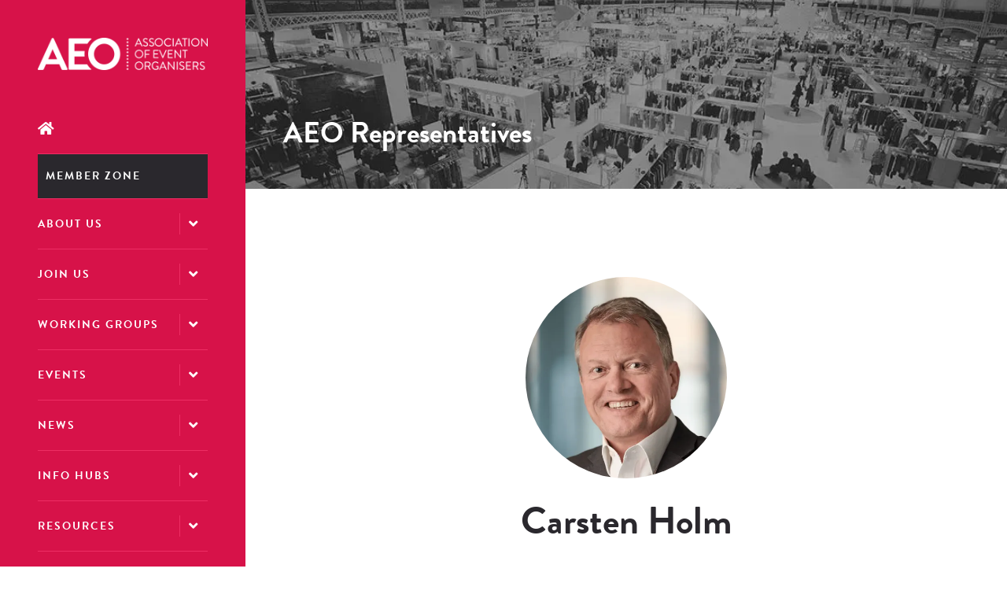

--- FILE ---
content_type: text/html;charset=utf-8
request_url: https://www.aeo.org.uk/aeo-representative/carsten-holm
body_size: 11488
content:






	
<!DOCTYPE html>
	<html lang="en-GB" class="no-js">
		<head>
			
	<meta http-equiv="Content-Type" content="text/html;charset=utf-8" />

	<title>
		
			Carsten Holm - AEO.org
		
	</title>
	<meta name="generator" 	 content="SHOWOFF by ASP.events" />
	<meta name="author" content="">

	
	<meta name="description" content="" />
	<meta name="keywords" content="" />

	<meta name="viewport" content="width=device-width, initial-scale=1.0" />

	
	
		
		
					<meta property="og:title" content="Carsten&#x20;Holm" />  
			<meta property="og:site_name" content="AEO&#x20;2023" />  
			<meta property="schema:name" typeof="https://schema.org/WebPage" content="Carsten&#x20;Holm" />  
			<meta property="schema:image" typeof="https://schema.org/WebPage" content="https://cdn.asp.events/CLIENT_AEO_6F6DAB1E_5056_B739_5434FCD30E5F9143/sites/aeo-2023/media/Open-Graph-Image-.png/fit-in/1200x630/filters:no_upscale()" />  
			<meta property="og:image" content="https://cdn.asp.events/CLIENT_AEO_6F6DAB1E_5056_B739_5434FCD30E5F9143/sites/aeo-2023/media/Open-Graph-Image-.png/fit-in/1200x630/filters:no_upscale()" />  
			<meta property="og:type" content="article" />  

			<!--
			896CC470F1E666EB742EBE1ED00FBAE70FB2A37496C44A5706E43BEFED69A8C4
			-->
			<base href="https://www.aeo.org.uk/" > 
	<meta name="robots" content="index, follow" />  
	<link rel="icon" href="https://cdn.asp.events/CLIENT_AEO_6F6DAB1E_5056_B739_5434FCD30E5F9143/sites/aeo-2023/media/favicon.ico" type="image/x-icon" />  
	<link rel="canonical" href="https://www.aeo.org.uk/aeo-representative/carsten-holm" />  
<link rel="stylesheet" href="https://use.typekit.net/yph5lfx.css">
<link rel="stylesheet" href="https://use.typekit.net/awb4nec.css">

<!-- Google tag (gtag.js) -->
<script async src="https://www.googletagmanager.com/gtag/js?id=G-Y61VRMYH67"></script>
<script>
  window.dataLayer = window.dataLayer || [];
  function gtag(){dataLayer.push(arguments);}
  gtag('js', new Date());

  gtag('config', 'G-Y61VRMYH67');
</script>

<!-- Google Tag Manager -->
<script>(function(w,d,s,l,i){w[l]=w[l]||[];w[l].push({'gtm.start':
new Date().getTime(),event:'gtm.js'});var f=d.getElementsByTagName(s)[0],
j=d.createElement(s),dl=l!='dataLayer'?'&l='+l:'';j.async=true;j.src=
'https://www.googletagmanager.com/gtm.js?id='+i+dl;f.parentNode.insertBefore(j,f);
})(window,document,'script','dataLayer','GTM-W8G7WQ68');</script>
<!-- End Google Tag Manager -->
	
	



			
			<link rel="stylesheet" href="https://cdn.asp.events/CLIENT_AEO_6F6DAB1E_5056_B739_5434FCD30E5F9143/sites/aeo-2023/media/__theme/css/site.css?v=7383B495" />

			
			
			
			
			

			
	
	<script src="https://code.jquery.com/jquery-3.5.1.min.js" integrity="sha256-9/aliU8dGd2tb6OSsuzixeV4y/faTqgFtohetphbbj0=" crossorigin="anonymous"></script>
    <script src="https://code.jquery.com/jquery-migrate-3.5.2.min.js" integrity="sha256-ocUeptHNod0gW2X1Z+ol3ONVAGWzIJXUmIs+4nUeDLI=" crossorigin="anonymous"></script>

	
    <script src="https://cdn.jsdelivr.net/npm/scriptjs@2.5.7/dist/script.min.js" integrity="sha384-+kbmEGZrjwfGzlYYiLQkgntepLDajw5ZAlz1jvKM4IVPwGH4Z+nbmccUIf9pz1Gq" crossorigin="anonymous"></script>

	
    
	    <script src="https://themes.asp.events/_base/1-2-0/includes/javascripts/dist/essentials.min.js?v=2" integrity="sha256-VH/xQ9VaI7edeFDGIzRJ1o39ePoODwG+T1ebmAilHJw=" crossorigin="anonymous"></script>
    

    
        <script src="https://themes.asp.events/_base/1-2-0/includes/javascripts/dist/global/accessibility.min.js" integrity="sha256-3ryO8Zp/KRAHeYaRhTrJ0vV4CcxzLH9OQgqW0DP3LRU=" crossorigin="anonymous" async></script>
	
    
    
	    <script src="https://themes.asp.events/_template_expo_crio_01/includes/javascripts/site.js?v=42" crossorigin="anonymous"></script>
    

	
	<link rel="preload" href="https://themes.asp.events/_base/1-2-0/includes/fonts/fontawesome/fontawesome-all.min.css?v=1" as="style" fetchPriority="low" onload="this.onload=null;this.rel='stylesheet'" />
	<link rel="preload" href="https://themes.asp.events/_base/1-2-0/includes/fonts/fontawesome/v4-shims.min.css?v=1" as="style" fetchPriority="low" onload="this.onload=null;this.rel='stylesheet'" />
    <noscript>
        <link href="https://themes.asp.events/_base/1-2-0/includes/fonts/fontawesome/fontawesome-all.min.css?v=1" rel="stylesheet" fetchPriority="low">
		<link href="https://themes.asp.events/_base/1-2-0/includes/fonts/fontawesome/v4-shims.min.css?v=1" rel="stylesheet" fetchPriority="low">
    </noscript>	


			
			

			
			<script src="https://themes.asp.events/_template_expo_crio_01/includes/javascripts/accessibility.js"></script>					
			<script type="text/javascript" src="https://themes.asp.events/_base/1-2-0/includes/javascripts/dist/global/accessibility.min.js"></script>

			
			<script src="https://themes.asp.events/_template_expo_crio_01/includes/javascripts/animations.js"></script>

			
	
	
		
		
		<!-- Start cookieyes banner --> <script id="cookieyes" type="text/javascript" src="https://cdn-cookieyes.com/client_data/b00b8dc4bc8bbcf34ce0ca16/script.js"></script> <!-- End cookieyes banner -->
			<script>
				$script('https://cdn.asp.events/includes/js/jquery/magnificPopup/1.2.0/jquery.magnific-popup.min.js', function(){ $script('https://cdn.asp.events/includes/js/ASPModal.old.min.js'); });

				jQuery(document).ready(function(){

					jQuery(document).on('click','.js-share-button',showShareDialog);

					function showShareDialog(e)
					{
						e.preventDefault();

						var Site = jQuery(this).attr('data-site');

						if (jQuery(this).attr('data-slug') != '') {
							var PageUrl = jQuery(this).attr('data-slug');
						} else {
							var PageUrl = location.href;
						}

						var contentId = '';
						if (jQuery(this).attr('data-contentId') != '') {
							var contentId = jQuery(this).attr('data-contentId');
						}
						var shareText = jQuery(this).attr('data-shareText');
						var shareTitle = jQuery(this).attr('data-shareTitle');

						jQuery.get
							( '__share/buttons/getShareUrl'
							, { Site:Site , PageUrl:PageUrl , PageTitle:document.title, contentId:contentId, shareText:shareText, shareTitle:shareTitle }
							, redirectToShare
							);
					}

					function redirectToShare(data)
					{
						//open email share in modal
						if(data.ShareTo.indexOf('__share/email') == 0)
							openRemoteModal(data.ShareTo);
						else{

						var popupBlockerChecker = {
									check: function(popup_window){
											var _scope = this;
											if (popup_window) {
													if(/chrome/.test(navigator.userAgent.toLowerCase())){
															setTimeout(function () {
																	_scope._is_popup_blocked(_scope, popup_window);
															 },200);
													}else{
															popup_window.onload = function () {
																	_scope._is_popup_blocked(_scope, popup_window);
															};
													}
											}else{
													_scope._displayError();
											}
									},
									_is_popup_blocked: function(scope, popup_window){
											if ((popup_window.innerHeight > 0)==false){ scope._displayError(); }
									},
									_displayError: function(){
											alert("Popup Blocker is enabled! Please add this site to your exception list.");
									}
							};

							var popup = window.open(data.ShareTo,'_blank','width=800,height=650'); //'width=620,height=440'
							popupBlockerChecker.check(popup);
						}
					}

				});
			</script>
		
	

		</head>


	 
	<body class="body--id-11152 t-default aeo-2023 ">
		
		
		
		<!-- Google Tag Manager (noscript) -->
<noscript><iframe src="https://www.googletagmanager.com/ns.html?id=GTM-W8G7WQ68"
height="0" width="0" style="display:none;visibility:hidden"></iframe></noscript>
<!-- End Google Tag Manager (noscript) -->
	
		<a class="s-skip-to-main" href="#main" style="opacity: 0; position: absolute; transform: translateY(-100%);">Skip to main content</a>			
		<div class="site">
			<div class="l-navigation-mobile js-navigation-mobile">
				<button class="l-navigation-mobile__close js-navigation-mobile-close" type="button" aria-label="Close Menu" aria-controls="navigation">
					<i class="l-navigation-mobile__close__icon fal fa-times"></i>
				</button>
				<div class="l-navigation-mobile__quick-links">
					<a class="l-navigation-mobile__quick-links__button" href="https://www.aeo.org.uk/">
						<i class="l-navigation-mobile__quick-links__button__icon fal fa-home"></i>
					</a>

					<a class="l-navigation-mobile__quick-links__button js-search-trigger" href="#search">
						<i class="l-navigation-mobile__quick-links__button__icon fal fa-search"></i>
					</a>			
				</div>	
							
				<nav class="l-navigation-mobile__menu" aria-label="Mobile Main Navigation">			
                    <ul class="menu menu--dropdown-toggle js-menu js-menu-dropdown-toggle">					
                        <!--seed:CCBD334DF45713B0F922DFD7DCF51D0C900E67C6-->
	
		
	
	
		<li title="Home" class="menu__item menu__item--home">

		
			<a href="welcome" target="_self" class="menu__item__link menuitem menuitem--id-467">Home</a>
		

		
		</li>
	
		<li title="Member Zone " class="menu__item">

		
			<a href="e-zone-landing-page/member-zone-login" target="_self" class="menu__item__link menuitem menuitem--id-526">Member Zone </a>
		

		
		</li>
	
		<li title="About Us" class="menu__item">

		
			<span class="menu__item__link menuitem menuitem--id-468">About Us</span>
		

		
			
			<button class="menu__item__toggle" style="display: none;"><i class="fal fa-chevron-down"></i></button>

			
	
		<ul class="menu--sub-menu menu--sub-menu--level-1">
	
	
		<li title="About us" class="menu__item">

		
			<a href="welcome/about-us" target="_self" class="menu__item__link menuitem menuitem--id-605">About us</a>
		

		
		</li>
	
		<li title="AEO Board" class="menu__item">

		
			<a href="welcome/aeo-council" target="_self" class="menu__item__link menuitem menuitem--id-484">AEO Board</a>
		

		
		</li>
	
		<li title="Sister Associations" class="menu__item">

		
			<a href="welcome/sister-associations" target="_self" class="menu__item__link menuitem menuitem--id-488">Sister Associations</a>
		

		
		</li>
	
		<li title="Members" class="menu__item">

		
			<a href="welcome/our-members" target="_self" class="menu__item__link menuitem menuitem--id-469">Members</a>
		

		
		</li>
	
		<li title="Partners" class="menu__item">

		
			<a href="join-us/aeo-partners" target="_self" class="menu__item__link menuitem menuitem--id-504">Partners</a>
		

		
		</li>
	
		<li title="Our sustainability journey " class="menu__item">

		
			<a href="welcome/sustainbaility-aeo" target="_self" class="menu__item__link menuitem menuitem--id-675">Our sustainability journey </a>
		

		
		</li>
	
	
		</ul>
	


		
		</li>
	
		<li title="Join Us " class="menu__item">

		
			<span class="menu__item__link menuitem menuitem--id-502">Join Us </span>
		

		
			
			<button class="menu__item__toggle" style="display: none;"><i class="fal fa-chevron-down"></i></button>

			
	
		<ul class="menu--sub-menu menu--sub-menu--level-1">
	
	
		<li title="Become a Member " class="menu__item">

		
			<a href="join-us/become-a-member" target="_self" class="menu__item__link menuitem menuitem--id-503">Become a Member </a>
		

		
		</li>
	
		<li title="Member Testimonials" class="menu__item">

		
			<a href="welcome/our-members/member-testimonials" target="_self" class="menu__item__link menuitem menuitem--id-619">Member Testimonials</a>
		

		
		</li>
	
		<li title="Become a Sponsor" class="menu__item">

		
			<a href="join-us/become-a-sponsor" target="_self" class="menu__item__link menuitem menuitem--id-505">Become a Sponsor</a>
		

		
		</li>
	
	
		</ul>
	


		
		</li>
	
		<li title="Working Groups" class="menu__item">

		
			<span class="menu__item__link menuitem menuitem--id-543">Working Groups</span>
		

		
			
			<button class="menu__item__toggle" style="display: none;"><i class="fal fa-chevron-down"></i></button>

			
	
		<ul class="menu--sub-menu menu--sub-menu--level-1">
	
	
		<li title="Working Groups" class="menu__item">

		
			<a href="working-groups" target="_self" class="menu__item__link menuitem menuitem--id-638">Working Groups</a>
		

		
		</li>
	
		<li title="Meet the Chairs" class="menu__item">

		
			<a href="working-groups/meet-chairs-vice-chairs" target="_self" class="menu__item__link menuitem menuitem--id-604">Meet the Chairs</a>
		

		
		</li>
	
	
		</ul>
	


		
		</li>
	
		<li title="Events " class="menu__item">

		
			<span class="menu__item__link menuitem menuitem--id-499">Events </span>
		

		
			
			<button class="menu__item__toggle" style="display: none;"><i class="fal fa-chevron-down"></i></button>

			
	
		<ul class="menu--sub-menu menu--sub-menu--level-1">
	
	
		<li title="AEO Events Home " class="menu__item">

		
			<a href="aeo-events" target="_self" class="menu__item__link menuitem menuitem--id-501">AEO Events Home </a>
		

		
		</li>
	
		<li title="Quizmas Social " class="menu__item">

		
			<a href="aeo-events/quizmas" target="_self" class="menu__item__link menuitem menuitem--id-711">Quizmas Social </a>
		

		
		</li>
	
		<li title="2026 Calendar " class="menu__item">

		
			<a href="2026-calendar-7tho" target="_self" class="menu__item__link menuitem menuitem--id-691">2026 Calendar </a>
		

		
		</li>
	
	
		</ul>
	


		
		</li>
	
		<li title="News" class="menu__item">

		
			<span class="menu__item__link menuitem menuitem--id-495">News</span>
		

		
			
			<button class="menu__item__toggle" style="display: none;"><i class="fal fa-chevron-down"></i></button>

			
	
		<ul class="menu--sub-menu menu--sub-menu--level-1">
	
	
		<li title="AEO News " class="menu__item">

		
			<a href="news/aeo-news" target="_self" class="menu__item__link menuitem menuitem--id-496">AEO News </a>
		

		
		</li>
	
		<li title="EIA Update" class="menu__item">

		
			<a href="https://www.eventsindustryalliance.com/news " target="_blank" class="menu__item__link menuitem menuitem--id-568">EIA Update</a>
		

		
		</li>
	
		<li title="Blogs" class="menu__item">

		
			<a href="blog-posts" target="_self" class="menu__item__link menuitem menuitem--id-498">Blogs</a>
		

		
		</li>
	
	
		</ul>
	


		
		</li>
	
		<li title="Info Hubs" class="menu__item">

		
			<span class="menu__item__link menuitem menuitem--id-629">Info Hubs</span>
		

		
			
			<button class="menu__item__toggle" style="display: none;"><i class="fal fa-chevron-down"></i></button>

			
	
		<ul class="menu--sub-menu menu--sub-menu--level-1">
	
	
		<li title="Diversity, Equity &amp; Inclusion" class="menu__item">

		
			<a href="diversity-and-inclusion-hub" target="_self" class="menu__item__link menuitem menuitem--id-509">Diversity, Equity & Inclusion</a>
		

		
		</li>
	
		<li title="Talent  - #CHOOSEEVENTS" class="menu__item">

		
			<a href="recruitment/talent-hub" target="_self" class="menu__item__link menuitem menuitem--id-517">Talent  - #CHOOSEEVENTS</a>
		

		
		</li>
	
		<li title="Sustainability &amp; ESG" class="menu__item">

		
			<a href="sustainability-esg-hub" target="_self" class="menu__item__link menuitem menuitem--id-512">Sustainability & ESG</a>
		

		
		</li>
	
		<li title="Heads Up - Wellbeing" class="menu__item">

		
			<a href="heads-up-wellbeing-in-the-workplace" target="_self" class="menu__item__link menuitem menuitem--id-630">Heads Up - Wellbeing</a>
		

		
		</li>
	
	
		</ul>
	


		
		</li>
	
		<li title="Resources " class="menu__item">

		
			<span class="menu__item__link menuitem menuitem--id-514">Resources </span>
		

		
			
			<button class="menu__item__toggle" style="display: none;"><i class="fal fa-chevron-down"></i></button>

			
	
		<ul class="menu--sub-menu menu--sub-menu--level-1">
	
	
		<li title="Industry Scams" class="menu__item">

		
			<a href="expoguide" target="_self" class="menu__item__link menuitem menuitem--id-569">Industry Scams</a>
		

		
		</li>
	
		<li title="The Five Pillars of Inclusion " class="menu__item">

		
			<a href="diversity-and-inclusion-hub/diversity-inclusion-pillars" target="_self" class="menu__item__link menuitem menuitem--id-510">The Five Pillars of Inclusion </a>
		

		
		</li>
	
		<li title="Martyn's Law" class="menu__item">

		
			<a href="martyns-law" target="_self" class="menu__item__link menuitem menuitem--id-525">Martyn's Law</a>
		

		
		</li>
	
		<li title="Facetime " class="menu__item">

		
			<a href="what-we-do/facetime" target="_self" class="menu__item__link menuitem menuitem--id-518">Facetime </a>
		

		
		</li>
	
		<li title="eGuide " class="menu__item">

		
			<a href="what-we-do/insight/eguide" target="_self" class="menu__item__link menuitem menuitem--id-521">eGuide </a>
		

		
		</li>
	
		<li title="Brexit" class="menu__item">

		
			<a href="brexit" target="_self" class="menu__item__link menuitem menuitem--id-522">Brexit</a>
		

		
		</li>
	
		<li title="SIC Codes - Let's be counted" class="menu__item">

		
			<a href="lets-be-counted" target="_self" class="menu__item__link menuitem menuitem--id-524">SIC Codes - Let's be counted</a>
		

		
		</li>
	
		<li title="Stop the Drop" class="menu__item">

		
			<a href="stop-drop-rvse" target="_self" class="menu__item__link menuitem menuitem--id-567">Stop the Drop</a>
		

		
		</li>
	
		<li title="gGuide " class="menu__item">

		
			<a href="https://cdn.asp.events/CLIENT_AEO_6F6DAB1E_5056_B739_5434FCD30E5F9143/sites/aeo-2023/media/g-G-guide-2022.pdf" target="_blank" class="menu__item__link menuitem menuitem--id-706">gGuide </a>
		

		
		</li>
	
	
		</ul>
	


		
		</li>
	
		<li title="Jobs Board " class="menu__item">

		
			<a href="recruitment" target="_self" class="menu__item__link menuitem menuitem--id-635">Jobs Board </a>
		

		
		</li>
	
		<li title="Contact AEO" class="menu__item">

		
			<a href="welcome/contact-aeo" target="_self" class="menu__item__link menuitem menuitem--id-489">Contact AEO</a>
		

		
		</li>
	
	
		
	

	
                    </ui>		
				</nav>
				
					<div class="l-navigation-mobile__navigation__social">
						<div class="panel panel--default panel--id-7278">
			
				<div class="panel__body">
					<ul class="ck-social-icons">
	<li><a class="ck-site-search-trigger js-search-trigger" href="http://searchtrigger" target="_blank" title="http://searchtrigger">Search</a></li>
</ul>

				</div>
			
		</div>
					</div>
				
			</div>
			
				
		
	<header class="l-header js-header" data-header-option="2">
		<div class="l-header__wrapper">
								
			<div class="l-header__branding-dates">
				
					<div class="l-header__branding">
						<div class="panel panel--default panel--id-7300">
			
				<div class="panel__body">
					<p><a href="welcome" target="_self" title="welcome"><img alt="AEO" src="https://cdn.asp.events/CLIENT_AEO_6F6DAB1E_5056_B739_5434FCD30E5F9143/sites/aeo-2023/media/Branding/logo_aeo2017.png" style="width: 236px; height: 45px;" /></a></p>

				</div>
			
		</div>
					</div>
				
				
			</div>
			<div class="l-header__navigation-extras">
				
				<div class="l-header__navigation">	
					<a class="l-header__navigation__menu-trigger js-navigation-mobile-open" href="#">
						<i class="l-header__navigation__menu-trigger__icon fal fa-bars"></i>
					</a>				
					<nav class="l-header__navigation__menu js-navigation" data-name="main" aria-label="Main Navigation">						
						<ul class="menu menu--dropdown-toggle js-menu js-menu-dropdown-toggle menublock">
                            <!--seed:CCBD334DF45713B0F922DFD7DCF51D0C900E67C6-->
	
		
	
	
		<li title="Home" class="menu__item menu__item--home">

		
			<a href="welcome" target="_self" class="menu__item__link menuitem menuitem--id-467">Home</a>
		

		
		</li>
	
		<li title="Member Zone " class="menu__item">

		
			<a href="e-zone-landing-page/member-zone-login" target="_self" class="menu__item__link menuitem menuitem--id-526">Member Zone </a>
		

		
		</li>
	
		<li title="About Us" class="menu__item">

		
			<span class="menu__item__link menuitem menuitem--id-468">About Us</span>
		

		
			
			<button class="menu__item__toggle" style="display: none;"><i class="fal fa-chevron-down"></i></button>

			
	
		<ul class="menu--sub-menu menu--sub-menu--level-1">
	
	
		<li title="About us" class="menu__item">

		
			<a href="welcome/about-us" target="_self" class="menu__item__link menuitem menuitem--id-605">About us</a>
		

		
		</li>
	
		<li title="AEO Board" class="menu__item">

		
			<a href="welcome/aeo-council" target="_self" class="menu__item__link menuitem menuitem--id-484">AEO Board</a>
		

		
		</li>
	
		<li title="Sister Associations" class="menu__item">

		
			<a href="welcome/sister-associations" target="_self" class="menu__item__link menuitem menuitem--id-488">Sister Associations</a>
		

		
		</li>
	
		<li title="Members" class="menu__item">

		
			<a href="welcome/our-members" target="_self" class="menu__item__link menuitem menuitem--id-469">Members</a>
		

		
		</li>
	
		<li title="Partners" class="menu__item">

		
			<a href="join-us/aeo-partners" target="_self" class="menu__item__link menuitem menuitem--id-504">Partners</a>
		

		
		</li>
	
		<li title="Our sustainability journey " class="menu__item">

		
			<a href="welcome/sustainbaility-aeo" target="_self" class="menu__item__link menuitem menuitem--id-675">Our sustainability journey </a>
		

		
		</li>
	
	
		</ul>
	


		
		</li>
	
		<li title="Join Us " class="menu__item">

		
			<span class="menu__item__link menuitem menuitem--id-502">Join Us </span>
		

		
			
			<button class="menu__item__toggle" style="display: none;"><i class="fal fa-chevron-down"></i></button>

			
	
		<ul class="menu--sub-menu menu--sub-menu--level-1">
	
	
		<li title="Become a Member " class="menu__item">

		
			<a href="join-us/become-a-member" target="_self" class="menu__item__link menuitem menuitem--id-503">Become a Member </a>
		

		
		</li>
	
		<li title="Member Testimonials" class="menu__item">

		
			<a href="welcome/our-members/member-testimonials" target="_self" class="menu__item__link menuitem menuitem--id-619">Member Testimonials</a>
		

		
		</li>
	
		<li title="Become a Sponsor" class="menu__item">

		
			<a href="join-us/become-a-sponsor" target="_self" class="menu__item__link menuitem menuitem--id-505">Become a Sponsor</a>
		

		
		</li>
	
	
		</ul>
	


		
		</li>
	
		<li title="Working Groups" class="menu__item">

		
			<span class="menu__item__link menuitem menuitem--id-543">Working Groups</span>
		

		
			
			<button class="menu__item__toggle" style="display: none;"><i class="fal fa-chevron-down"></i></button>

			
	
		<ul class="menu--sub-menu menu--sub-menu--level-1">
	
	
		<li title="Working Groups" class="menu__item">

		
			<a href="working-groups" target="_self" class="menu__item__link menuitem menuitem--id-638">Working Groups</a>
		

		
		</li>
	
		<li title="Meet the Chairs" class="menu__item">

		
			<a href="working-groups/meet-chairs-vice-chairs" target="_self" class="menu__item__link menuitem menuitem--id-604">Meet the Chairs</a>
		

		
		</li>
	
	
		</ul>
	


		
		</li>
	
		<li title="Events " class="menu__item">

		
			<span class="menu__item__link menuitem menuitem--id-499">Events </span>
		

		
			
			<button class="menu__item__toggle" style="display: none;"><i class="fal fa-chevron-down"></i></button>

			
	
		<ul class="menu--sub-menu menu--sub-menu--level-1">
	
	
		<li title="AEO Events Home " class="menu__item">

		
			<a href="aeo-events" target="_self" class="menu__item__link menuitem menuitem--id-501">AEO Events Home </a>
		

		
		</li>
	
		<li title="Quizmas Social " class="menu__item">

		
			<a href="aeo-events/quizmas" target="_self" class="menu__item__link menuitem menuitem--id-711">Quizmas Social </a>
		

		
		</li>
	
		<li title="2026 Calendar " class="menu__item">

		
			<a href="2026-calendar-7tho" target="_self" class="menu__item__link menuitem menuitem--id-691">2026 Calendar </a>
		

		
		</li>
	
	
		</ul>
	


		
		</li>
	
		<li title="News" class="menu__item">

		
			<span class="menu__item__link menuitem menuitem--id-495">News</span>
		

		
			
			<button class="menu__item__toggle" style="display: none;"><i class="fal fa-chevron-down"></i></button>

			
	
		<ul class="menu--sub-menu menu--sub-menu--level-1">
	
	
		<li title="AEO News " class="menu__item">

		
			<a href="news/aeo-news" target="_self" class="menu__item__link menuitem menuitem--id-496">AEO News </a>
		

		
		</li>
	
		<li title="EIA Update" class="menu__item">

		
			<a href="https://www.eventsindustryalliance.com/news " target="_blank" class="menu__item__link menuitem menuitem--id-568">EIA Update</a>
		

		
		</li>
	
		<li title="Blogs" class="menu__item">

		
			<a href="blog-posts" target="_self" class="menu__item__link menuitem menuitem--id-498">Blogs</a>
		

		
		</li>
	
	
		</ul>
	


		
		</li>
	
		<li title="Info Hubs" class="menu__item">

		
			<span class="menu__item__link menuitem menuitem--id-629">Info Hubs</span>
		

		
			
			<button class="menu__item__toggle" style="display: none;"><i class="fal fa-chevron-down"></i></button>

			
	
		<ul class="menu--sub-menu menu--sub-menu--level-1">
	
	
		<li title="Diversity, Equity &amp; Inclusion" class="menu__item">

		
			<a href="diversity-and-inclusion-hub" target="_self" class="menu__item__link menuitem menuitem--id-509">Diversity, Equity & Inclusion</a>
		

		
		</li>
	
		<li title="Talent  - #CHOOSEEVENTS" class="menu__item">

		
			<a href="recruitment/talent-hub" target="_self" class="menu__item__link menuitem menuitem--id-517">Talent  - #CHOOSEEVENTS</a>
		

		
		</li>
	
		<li title="Sustainability &amp; ESG" class="menu__item">

		
			<a href="sustainability-esg-hub" target="_self" class="menu__item__link menuitem menuitem--id-512">Sustainability & ESG</a>
		

		
		</li>
	
		<li title="Heads Up - Wellbeing" class="menu__item">

		
			<a href="heads-up-wellbeing-in-the-workplace" target="_self" class="menu__item__link menuitem menuitem--id-630">Heads Up - Wellbeing</a>
		

		
		</li>
	
	
		</ul>
	


		
		</li>
	
		<li title="Resources " class="menu__item">

		
			<span class="menu__item__link menuitem menuitem--id-514">Resources </span>
		

		
			
			<button class="menu__item__toggle" style="display: none;"><i class="fal fa-chevron-down"></i></button>

			
	
		<ul class="menu--sub-menu menu--sub-menu--level-1">
	
	
		<li title="Industry Scams" class="menu__item">

		
			<a href="expoguide" target="_self" class="menu__item__link menuitem menuitem--id-569">Industry Scams</a>
		

		
		</li>
	
		<li title="The Five Pillars of Inclusion " class="menu__item">

		
			<a href="diversity-and-inclusion-hub/diversity-inclusion-pillars" target="_self" class="menu__item__link menuitem menuitem--id-510">The Five Pillars of Inclusion </a>
		

		
		</li>
	
		<li title="Martyn's Law" class="menu__item">

		
			<a href="martyns-law" target="_self" class="menu__item__link menuitem menuitem--id-525">Martyn's Law</a>
		

		
		</li>
	
		<li title="Facetime " class="menu__item">

		
			<a href="what-we-do/facetime" target="_self" class="menu__item__link menuitem menuitem--id-518">Facetime </a>
		

		
		</li>
	
		<li title="eGuide " class="menu__item">

		
			<a href="what-we-do/insight/eguide" target="_self" class="menu__item__link menuitem menuitem--id-521">eGuide </a>
		

		
		</li>
	
		<li title="Brexit" class="menu__item">

		
			<a href="brexit" target="_self" class="menu__item__link menuitem menuitem--id-522">Brexit</a>
		

		
		</li>
	
		<li title="SIC Codes - Let's be counted" class="menu__item">

		
			<a href="lets-be-counted" target="_self" class="menu__item__link menuitem menuitem--id-524">SIC Codes - Let's be counted</a>
		

		
		</li>
	
		<li title="Stop the Drop" class="menu__item">

		
			<a href="stop-drop-rvse" target="_self" class="menu__item__link menuitem menuitem--id-567">Stop the Drop</a>
		

		
		</li>
	
		<li title="gGuide " class="menu__item">

		
			<a href="https://cdn.asp.events/CLIENT_AEO_6F6DAB1E_5056_B739_5434FCD30E5F9143/sites/aeo-2023/media/g-G-guide-2022.pdf" target="_blank" class="menu__item__link menuitem menuitem--id-706">gGuide </a>
		

		
		</li>
	
	
		</ul>
	


		
		</li>
	
		<li title="Jobs Board " class="menu__item">

		
			<a href="recruitment" target="_self" class="menu__item__link menuitem menuitem--id-635">Jobs Board </a>
		

		
		</li>
	
		<li title="Contact AEO" class="menu__item">

		
			<a href="welcome/contact-aeo" target="_self" class="menu__item__link menuitem menuitem--id-489">Contact AEO</a>
		

		
		</li>
	
	
		
	


                        </ul>
					</nav>			
				</div>				
				
					<div class="l-header__call-to-actions-social-links">
											
						
							<div class="l-header__social">
								<div class="panel panel--default panel--id-7278">
			
				<div class="panel__body">
					<ul class="ck-social-icons">
	<li><a class="ck-site-search-trigger js-search-trigger" href="http://searchtrigger" target="_blank" title="http://searchtrigger">Search</a></li>
</ul>

				</div>
			
		</div>
							</div>
						
															
					</div>
							
			</div>
		</div>				
	</header>
		

			
				
	
		<div class="l-page-title js-l-page-title">
			
			
			
				
				
					<h2 class="l-page-title__title">AEO Representatives</h2>
				
			
			
				<div class="l-page-title__image">
					<div class="panel panel--default panel--id-7301">
			
				<div class="panel__body">
					<img alt="Subpage" src="https://cdn.asp.events/CLIENT_AEO_6F6DAB1E_5056_B739_5434FCD30E5F9143/sites/aeo-2023/media/Hero/slide_aev.jpg" style="width: 883px; height: 550px;" />
				</div>
			
		</div>
				</div>	
			
			
		</div>
	

			
				
			

			
				
	<div class="l-content" id="main">
		
	
	
		
		
		
	

	<main class="content__main">
		
		<div class="content__main__body">
			<div class="wrapper">
				







	<div class="m-speaker-entry m-speaker-entry--default">
		
		<div class="m-speaker-entry__loading">
			
	<div class="p-loader p-loader--overlay js-w-library-loading" searchgroup="libraryentry-aeo-representative">
		<span class="p-loader__icon"></span>
		<span class="p-loader__text">Loading</span>
	</div>

		</div>
		
		<div class="m-speaker-entry__item js-library-list js-library-entry-item js-library-item" searchgroup="libraryentry-aeo-representative" data-content-i-d=11152>
			

			
				<div class="m-speaker-entry__item__image"  style="background-image: url('https://cdn.asp.events/CLIENT_AEO_6F6DAB1E_5056_B739_5434FCD30E5F9143/sites/aeo-2023/media/libraries/aeo-representative/Carsten-Holm-2025-Business.png/fit-in/500x500/filters:no_upscale()');"     >
					<img src="https://cdn.asp.events/CLIENT_AEO_6F6DAB1E_5056_B739_5434FCD30E5F9143/sites/aeo-2023/media/libraries/aeo-representative/Carsten-Holm-2025-Business.png/fit-in/500x500/filters:no_upscale()" alt="Carsten Holm - Diversified Communications" />
					
				</div>
			

			
			
			
			<h2 class="m-speaker-entry__item__title">
				
				Carsten Holm
			</h2>
			
			<div class="m-speaker-entry__item__details">
				
					<span class="m-speaker-entry__item__details__position">Managing Director, </span>
				
				
					
						<span class="m-speaker-entry__item__details__company">Diversified Communications</span>
					
				
				
				
			</div>
			
			
				<div class="m-speaker-entry__item__description">
					
		
		
	<p>With over 30 years&rsquo; experience in the event industry, working across a wide variety of sectors, Carsten Holm has spent the past 15 years as &nbsp;the Managing Director of Diversified Communications UK, during which time the company has grown from running just a single event, to becoming a successful multi-sector business.&nbsp;</p>

<p>Events currently organised by Diversified UK include Natural &amp; Organic Products Europe, lunch!, Accountex, Accountex Summit North, EuroBus, Coach &amp; Bus UK, Marelec, Casual Dining, Commercial Kitchen, Service Desk &amp; IT Support Show, ECO Life Scandinavia, The Nordic Organic Food Fair, GEO Business, London Design Fair, Organic Food Iberia, Digital Construction Week &nbsp;and Ocean Business, as well as supporting publications and websites.&nbsp;</p>
				</div>
			

			
				
				
				<div class="m-speaker-entry__item__additional m-speaker-entry__item__additional--style-rows">
					
						
							<div class="m-speaker-entry__item__additional__item">
								<h4 class="m-speaker-entry__item__additional__item__title">
									Working Group
								</h4>
								<div class="m-speaker-entry__item__additional__item__value">
									
										UK organiser group
									
								</div>
							</div>
						
					
				</div>
			
			
			
			
			
			
			
			<div class="m-speaker-entry__item__share" style="display: none;">
				

    <script>
    	if ( window.showoff ) {
    		window.showoff.translations.widgets.share = {"message":"","copyurl":"Copy URL","cb_shareemail_message":"Message","cb_shareemail_emailto":"To:","cb_shareemail_submit":"Send Email","cb_shareemail_replyTo":"From:","cb_shareemail_replyTo_hint":"The email the recipient can reply to","viaurl":"Share via URL","cb_shareemail_subject":"Have a look at our page!","title":"Share","viasocialmedia":"Share via social media","cb_shareemail_body":"A page has been shared with you! Have a look at our page:","cb_shareemail_emailto_hint":"The email of the recipient"};
    	}
    </script>
	<div class="w-share w-share--overlay js-share-overlay">
		
		<div class="widget-share js-share-wrapper">
				<ul class="widget-share__list">
					
					
					
				</ul>
			</div>
	</div>

			</div>
		</div>
		
		
		<div class="m-speaker-entry__pagination" style="display: none;">
			
			
		
		
	
		
		
	<div class="pagination pagination--entry js-pagination js-library-entry-pagination" searchgroup="libraryentry-aeo-representative" data-cachestatic="0">
				<ul class="pagination__list"><li class="pagination__list__item"><a href="javascript:openRemoteModal('aeo-representative/carina-bauer','ajax',{},false,'',{&quot;dimension15&quot;:&quot;aeo-representative/carina-bauer&quot;});" data-entryid="7613"  data-page="16" class="pagination__list__item__link pagination__list__item__link--previous" title="Previous Page"><span class="pagination__list__item__link__icon"></span></a></li><li class="pagination__list__item"><a href="javascript:openRemoteModal('aeo-representative/charlie-scott','ajax',{},false,'',{&quot;dimension15&quot;:&quot;aeo-representative/charlie-scott&quot;});" data-entryid="12327"  data-page="18" class="pagination__list__item__link pagination__list__item__link--next" title="Next Page"><span class="pagination__list__item__link__icon"></span></a></li></ul>
			</div><script type='text/javascript'>$script('https://cdn.asp.events/includes/js/librarysearch.js');</script>
		</div>
			
		<script>
			$script('https://themes.asp.events/_base/1-2-0/includes/javascripts/src/patterns/pagination.js');
		</script>
	</div>


			</div>
		</div>
	</main>

	
	
		
		
		
	


	</div>	

			
				
	

			
				
			

			
				
	

			
				
			

			
				
	

			
				
	
		<div class="l-twitter">
			<div class="l-twitter__body"><div class="panel panel--default panel--id-10089">
			
			
			
				<div class="panel__body">
					<p><img alt="instagram" src="https://cdn.asp.events/CLIENT_AEO_6F6DAB1E_5056_B739_5434FCD30E5F9143/sites/aeo-2023/media/social/insta.png" style="height: 50px; width: 50px;" /></p>

<p><a class="ck-button-two" href="https://www.instagram.com/aeonews/" target="_blank" title="https://www.instagram.com/aeonews/">Instagram</a></p>

<p>&nbsp;</p>

				</div>
			
		</div>
	
 

	
		<div class="panel panel--default panel--id-10383">
			
			
			
				<div class="panel__body">
					<p><img alt="linkedin" src="https://cdn.asp.events/CLIENT_AEO_6F6DAB1E_5056_B739_5434FCD30E5F9143/sites/aeo-2023/media/social/linkedin.png" style="height: 50px; width: 50px;" /></p>

<p><a class="ck-button-two" href="https://www.linkedin.com/in/aeoltd/" target="_blank" title="https://www.linkedin.com/in/aeoltd/">LinkedIn</a></p>

				</div>
			
		</div></div>
		</div>

			
				
				

			
				

	
		
		

			
				
	

			
				
	<footer class="l-footer">
		<div class="l-footer__wrapper">
			
				<div class="l-footer__info">
					<div class="panel panel--default panel--id-7281">
			
			
			
				<div class="panel__body">
					<p>AEO is the trade body representing companies which conceive, create, develop or manage trade and consumer events.</p>

<ul>
	<li><a href="https://www.aeo.org.uk/welcome/about-us" target="_self" title="About Us">Find out more</a></li>
	<li><a href="join-us" target="_self" title="join-us">Join AEO</a></li>
	<li><a href="https://cdn.asp.events/CLIENT_AEO_6F6DAB1E_5056_B739_5434FCD30E5F9143/sites/AEO/media/PDFs/AEO-Copyright.pdf" target="_blank" title="https://cdn.asp.events/CLIENT_AEO_6F6DAB1E_5056_B739_5434FCD30E5F9143/sites/AEO/media/PDFs/AEO-Copyright.pdf">AEO Copyright</a></li>
	<li><a href="https://cdn.asp.events/CLIENT_AEO_6F6DAB1E_5056_B739_5434FCD30E5F9143/sites/AEO/media/POLICY/AEO-PRIVACY-POLICY--AUGUST-2018.pdf" target="_blank" title="https://cdn.asp.events/CLIENT_AEO_6F6DAB1E_5056_B739_5434FCD30E5F9143/sites/AEO/media/POLICY/AEO-PRIVACY-POLICY--AUGUST-2018.pdf">AEO Privacy Policy</a></li>
</ul>

<p>&nbsp;</p>

<ul class="ck-social-icons">
	<li><a href="http://searchtrigger" target="_blank" title="http://searchtrigger">Search</a></li>
</ul>

				</div>
			
		</div>
	
 

	
		<div class="panel panel--default panel--id-7282">
			
			
				<div class="panel__header">
					<h4 class="panel__header__title">
						CONTACT US
					</h4>
				</div>
			
			
				<div class="panel__body">
					<p>119 High Street<br />
Berkhamsted<br />
Hertfordshire<br />
HP4 2DJ</p>

<p>Tel: +44 (0)1442 285810<br />
Email:&nbsp;<a href="mailto:info@aeo.org.uk?Subject=General%20enquiry" target="_top" title="info@aeo.org.uk">info@aeo.org.uk</a></p>

<p><a class="ck-button-one" href="welcome/contact-aeo" target="_self" title="welcome/contact-aeo">CONTACT AEO</a></p>

<p>&nbsp;</p>

				</div>
			
		</div>
	
 

	
		<div class="panel panel--default panel--id-7283">
			
			
				<div class="panel__header">
					<h4 class="panel__header__title">
						FACETIME
					</h4>
				</div>
			
			
				<div class="panel__body">
					<p><img alt="FaceTime " src="https://cdn.asp.events/CLIENT_AEO_6F6DAB1E_5056_B739_5434FCD30E5F9143/sites/aeo-2023/media/FaceTime-White-Lettering-No-Tagline-.gif" style="width: 250px; height: 119px;" /></p>

<p>FaceTime is&nbsp;an initiative&nbsp;funded by AEO to provide expertise and guidance for marketers and businesses on how to get the very best out of live events.&nbsp;&nbsp;<a href="http://www.facetime.org.uk/">www.facetime.org.uk</a></p>

				</div>
			
		</div>
	
 <div class="panel panel--default panel--id-7284"> 
 <div class="panel__header"> 
  <h4 class="panel__header__title"> AEO PARTNERS </h4> 
 </div> 
 <div class="panel__body"> 
  <p><br /> 
   <div class="js-library-list-outer" searchgroup="8DBF0925-partners2">
    <script type="text/javascript">$script('https://cdn.asp.events/includes/js/librarysearch.js');$script('https://cdn.asp.events/includes/js/jquery/magnificPopup/jquery.magnific-popup.min.js', function(){ $script('https://cdn.asp.events/includes/js/ASPModal.old.min.js'); });</script>
    <div class="js-librarylistwrapper" data-totalcount="18" data-librarytitle="Partners2"> 
     <div class="m-libraries-sponsors-list m-libraries-sponsors-list--carousel m-libraries-sponsors-list--carousel--v2 js-m-libraries-list-carousel w-icatcher-carousel"> 
      <div class="m-libraries-sponsors-list__loading"> 
       <div class="p-loader p-loader--overlay js-w-library-loading" searchgroup="8DBF0925-partners2"> 
        <span class="p-loader__icon"></span> 
        <span class="p-loader__text">Loading</span> 
       </div> 
      </div> 
      <ul class="m-libraries-sponsors-list__items js-library-list js-m-libraries-list-carousel-items" searchgroup="8DBF0925-partners2" searchrefresh=".m-libraries-sponsors-list__count"> 
       <li class="m-libraries-sponsors-list__items__item m-libraries-sponsors-list__items__item--id-7418   js-library-item" data-content-i-d="7418"> 
        <div class="m-libraries-sponsors-list__items__item__wrapper"> 
         <div class="m-libraries-sponsors-list__items__item__image " style="background-image: url('https://cdn.asp.events/CLIENT_AEO_6F6DAB1E_5056_B739_5434FCD30E5F9143/sites/aeo-2023/media/libraries/partners2/Partners/ASP.png');"> 
          <a class="m-libraries-sponsors-list__items__item__image__link js-librarylink-entry" href="javascript:openRemoteModal('partners2/online-marketing','ajax',{},false,'',{&quot;dimension15&quot;:&quot;partners2/online-marketing&quot;});"> <img src="https://cdn.asp.events/CLIENT_AEO_6F6DAB1E_5056_B739_5434FCD30E5F9143/sites/aeo-2023/media/libraries/partners2/Partners/ASP.png/fit-in/500x500/filters:no_upscale()" alt="ASP" /> </a> 
         </div> 
        </div> </li> 
       <li class="m-libraries-sponsors-list__items__item m-libraries-sponsors-list__items__item--id-9940   js-library-item" data-content-i-d="9940"> 
        <div class="m-libraries-sponsors-list__items__item__wrapper"> 
         <div class="m-libraries-sponsors-list__items__item__image " style="background-image: url('https://cdn.asp.events/CLIENT_AEO_6F6DAB1E_5056_B739_5434FCD30E5F9143/sites/aeo-2023/media/libraries/partners2/Aztec-Square.png');"> 
          <a class="m-libraries-sponsors-list__items__item__image__link js-librarylink-entry" href="javascript:openRemoteModal('partners2/aztec','ajax',{},false,'',{&quot;dimension15&quot;:&quot;partners2/aztec&quot;});"> <img src="https://cdn.asp.events/CLIENT_AEO_6F6DAB1E_5056_B739_5434FCD30E5F9143/sites/aeo-2023/media/libraries/partners2/Aztec-Square.png/fit-in/500x500/filters:no_upscale()" alt="Aztec" /> </a> 
         </div> 
        </div> </li> 
       <li class="m-libraries-sponsors-list__items__item m-libraries-sponsors-list__items__item--id-9941   js-library-item" data-content-i-d="9941"> 
        <div class="m-libraries-sponsors-list__items__item__wrapper"> 
         <div class="m-libraries-sponsors-list__items__item__image " style="background-image: url('https://cdn.asp.events/CLIENT_AEO_6F6DAB1E_5056_B739_5434FCD30E5F9143/sites/aeo-2023/media/libraries/partners2/Fusion-400.png');"> 
          <a class="m-libraries-sponsors-list__items__item__image__link js-librarylink-entry" href="javascript:openRemoteModal('partners2/circdata','ajax',{},false,'',{&quot;dimension15&quot;:&quot;partners2/circdata&quot;});"> <img src="https://cdn.asp.events/CLIENT_AEO_6F6DAB1E_5056_B739_5434FCD30E5F9143/sites/aeo-2023/media/libraries/partners2/Fusion-400.png/fit-in/500x500/filters:no_upscale()" alt="Circdata" /> </a> 
         </div> 
        </div> </li> 
       <li class="m-libraries-sponsors-list__items__item m-libraries-sponsors-list__items__item--id-12589   js-library-item" data-content-i-d="12589"> 
        <div class="m-libraries-sponsors-list__items__item__wrapper"> 
         <div class="m-libraries-sponsors-list__items__item__image " style="background-image: url('https://cdn.asp.events/CLIENT_AEO_6F6DAB1E_5056_B739_5434FCD30E5F9143/sites/aeo-2023/media/libraries/partners2/Collingwood-2026.png');"> 
          <a class="m-libraries-sponsors-list__items__item__image__link js-librarylink-entry" href="javascript:openRemoteModal('partners2/collingwood-advisory','ajax',{},false,'',{&quot;dimension15&quot;:&quot;partners2/collingwood-advisory&quot;});"> <img src="https://cdn.asp.events/CLIENT_AEO_6F6DAB1E_5056_B739_5434FCD30E5F9143/sites/aeo-2023/media/libraries/partners2/Collingwood-2026.png/fit-in/500x500/filters:no_upscale()" alt="Collingwood Advisory" /> </a> 
         </div> 
        </div> </li> 
       <li class="m-libraries-sponsors-list__items__item m-libraries-sponsors-list__items__item--id-7422   js-library-item" data-content-i-d="7422"> 
        <div class="m-libraries-sponsors-list__items__item__wrapper"> 
         <div class="m-libraries-sponsors-list__items__item__image " style="background-image: url('https://cdn.asp.events/CLIENT_AEO_6F6DAB1E_5056_B739_5434FCD30E5F9143/sites/aeo-2023/media/libraries/partners2/cvent.png');"> 
          <a class="m-libraries-sponsors-list__items__item__image__link js-librarylink-entry" href="javascript:openRemoteModal('partners2/apps','ajax',{},false,'',{&quot;dimension15&quot;:&quot;partners2/apps&quot;});"> <img src="https://cdn.asp.events/CLIENT_AEO_6F6DAB1E_5056_B739_5434FCD30E5F9143/sites/aeo-2023/media/libraries/partners2/cvent.png/fit-in/500x500/filters:no_upscale()" alt="cvent" /> </a> 
         </div> 
        </div> </li> 
       <li class="m-libraries-sponsors-list__items__item m-libraries-sponsors-list__items__item--id-12399   js-library-item" data-content-i-d="12399"> 
        <div class="m-libraries-sponsors-list__items__item__wrapper"> 
         <div class="m-libraries-sponsors-list__items__item__image " style="background-image: url('https://cdn.asp.events/CLIENT_AEO_6F6DAB1E_5056_B739_5434FCD30E5F9143/sites/aeo-2023/media/libraries/partners2/DSV-2025-1-.png');"> 
          <a class="m-libraries-sponsors-list__items__item__image__link js-librarylink-entry" href="javascript:openRemoteModal('partners2/dsv','ajax',{},false,'',{&quot;dimension15&quot;:&quot;partners2/dsv&quot;});"> <img src="https://cdn.asp.events/CLIENT_AEO_6F6DAB1E_5056_B739_5434FCD30E5F9143/sites/aeo-2023/media/libraries/partners2/DSV-2025-1-.png/fit-in/500x500/filters:no_upscale()" alt="DSV" /> </a> 
         </div> 
        </div> </li> 
       <li class="m-libraries-sponsors-list__items__item m-libraries-sponsors-list__items__item--id-7419   js-library-item" data-content-i-d="7419"> 
        <div class="m-libraries-sponsors-list__items__item__wrapper"> 
         <div class="m-libraries-sponsors-list__items__item__image " style="background-image: url('https://cdn.asp.events/CLIENT_AEO_6F6DAB1E_5056_B739_5434FCD30E5F9143/sites/aeo-2023/media/libraries/partners2/EN.png');"> 
          <a class="m-libraries-sponsors-list__items__item__image__link js-librarylink-entry" href="javascript:openRemoteModal('partners2/exhibition-media','ajax',{},false,'',{&quot;dimension15&quot;:&quot;partners2/exhibition-media&quot;});"> <img src="https://cdn.asp.events/CLIENT_AEO_6F6DAB1E_5056_B739_5434FCD30E5F9143/sites/aeo-2023/media/libraries/partners2/EN.png/fit-in/500x500/filters:no_upscale()" alt="EN" /> </a> 
         </div> 
        </div> </li> 
       <li class="m-libraries-sponsors-list__items__item m-libraries-sponsors-list__items__item--id-9942   js-library-item" data-content-i-d="9942"> 
        <div class="m-libraries-sponsors-list__items__item__wrapper"> 
         <div class="m-libraries-sponsors-list__items__item__image " style="background-image: url('https://cdn.asp.events/CLIENT_AEO_6F6DAB1E_5056_B739_5434FCD30E5F9143/sites/aeo-2023/media/libraries/partners2/Expocast.png');"> 
          <a class="m-libraries-sponsors-list__items__item__image__link js-librarylink-entry" href="javascript:openRemoteModal('partners2/expocast','ajax',{},false,'',{&quot;dimension15&quot;:&quot;partners2/expocast&quot;});"> <img src="https://cdn.asp.events/CLIENT_AEO_6F6DAB1E_5056_B739_5434FCD30E5F9143/sites/aeo-2023/media/libraries/partners2/Expocast.png/fit-in/500x500/filters:no_upscale()" alt="Expocast" /> </a> 
         </div> 
        </div> </li> 
       <li class="m-libraries-sponsors-list__items__item m-libraries-sponsors-list__items__item--id-11430   js-library-item" data-content-i-d="11430"> 
        <div class="m-libraries-sponsors-list__items__item__wrapper"> 
         <div class="m-libraries-sponsors-list__items__item__image " style="background-image: url('https://cdn.asp.events/CLIENT_AEO_6F6DAB1E_5056_B739_5434FCD30E5F9143/sites/aeo-2023/media/libraries/partners2/Flume.png');"> 
          <a class="m-libraries-sponsors-list__items__item__image__link js-librarylink-entry" href="javascript:openRemoteModal('partners2/flume-sales-training','ajax',{},false,'',{&quot;dimension15&quot;:&quot;partners2/flume-sales-training&quot;});"> <img src="https://cdn.asp.events/CLIENT_AEO_6F6DAB1E_5056_B739_5434FCD30E5F9143/sites/aeo-2023/media/libraries/partners2/Flume.png/fit-in/500x500/filters:no_upscale()" alt="Flume Sales Training" /> </a> 
         </div> 
        </div> </li> 
       <li class="m-libraries-sponsors-list__items__item m-libraries-sponsors-list__items__item--id-9943   js-library-item" data-content-i-d="9943"> 
        <div class="m-libraries-sponsors-list__items__item__wrapper"> 
         <div class="m-libraries-sponsors-list__items__item__image " style="background-image: url('https://cdn.asp.events/CLIENT_AEO_6F6DAB1E_5056_B739_5434FCD30E5F9143/sites/aeo-2023/media/libraries/partners2/InEvexco-2024-(1).png');"> 
          <a class="m-libraries-sponsors-list__items__item__image__link js-librarylink-entry" href="javascript:openRemoteModal('partners2/inevexco','ajax',{},false,'',{&quot;dimension15&quot;:&quot;partners2/inevexco&quot;});"> <img src="https://cdn.asp.events/CLIENT_AEO_6F6DAB1E_5056_B739_5434FCD30E5F9143/sites/aeo-2023/media/libraries/partners2/InEvexco-2024-(1).png/fit-in/500x500/filters:no_upscale()" alt="InEvexco" /> </a> 
         </div> 
        </div> </li> 
       <li class="m-libraries-sponsors-list__items__item m-libraries-sponsors-list__items__item--id-12222   js-library-item" data-content-i-d="12222"> 
        <div class="m-libraries-sponsors-list__items__item__wrapper"> 
         <div class="m-libraries-sponsors-list__items__item__image " style="background-image: url('https://cdn.asp.events/CLIENT_AEO_6F6DAB1E_5056_B739_5434FCD30E5F9143/sites/aeo-2023/media/libraries/partners2/Leadership-2026.png');"> 
          <a class="m-libraries-sponsors-list__items__item__image__link js-librarylink-entry" href="javascript:openRemoteModal('partners2/lcs','ajax',{},false,'',{&quot;dimension15&quot;:&quot;partners2/lcs&quot;});"> <img src="https://cdn.asp.events/CLIENT_AEO_6F6DAB1E_5056_B739_5434FCD30E5F9143/sites/aeo-2023/media/libraries/partners2/Leadership-2026.png/fit-in/500x500/filters:no_upscale()" alt="Leadership Connect Solutions" /> </a> 
         </div> 
        </div> </li> 
       <li class="m-libraries-sponsors-list__items__item m-libraries-sponsors-list__items__item--id-7416   js-library-item" data-content-i-d="7416"> 
        <div class="m-libraries-sponsors-list__items__item__wrapper"> 
         <div class="m-libraries-sponsors-list__items__item__image " style="background-image: url('https://cdn.asp.events/CLIENT_AEO_6F6DAB1E_5056_B739_5434FCD30E5F9143/sites/aeo-2023/media/libraries/partners2/Messe-Frankfurt.png');"> 
          <a class="m-libraries-sponsors-list__items__item__image__link js-librarylink-entry" href="javascript:openRemoteModal('partners2/international-venue','ajax',{},false,'',{&quot;dimension15&quot;:&quot;partners2/international-venue&quot;});"> <img src="https://cdn.asp.events/CLIENT_AEO_6F6DAB1E_5056_B739_5434FCD30E5F9143/sites/aeo-2023/media/libraries/partners2/Messe-Frankfurt.png/fit-in/500x500/filters:no_upscale()" alt="Messe Frankfurt" /> </a> 
         </div> 
        </div> </li> 
       <li class="m-libraries-sponsors-list__items__item m-libraries-sponsors-list__items__item--id-12592   js-library-item" data-content-i-d="12592"> 
        <div class="m-libraries-sponsors-list__items__item__wrapper"> 
         <div class="m-libraries-sponsors-list__items__item__image " style="background-image: url('https://cdn.asp.events/CLIENT_AEO_6F6DAB1E_5056_B739_5434FCD30E5F9143/sites/aeo-2023/media/libraries/partners2/nQ-legal.png');"> 
          <a class="m-libraries-sponsors-list__items__item__image__link js-librarylink-entry" href="javascript:openRemoteModal('partners2/nq-legal','ajax',{},false,'',{&quot;dimension15&quot;:&quot;partners2/nq-legal&quot;});"> <img src="https://cdn.asp.events/CLIENT_AEO_6F6DAB1E_5056_B739_5434FCD30E5F9143/sites/aeo-2023/media/libraries/partners2/nQ-legal.png/fit-in/500x500/filters:no_upscale()" alt="nQ legal" /> </a> 
         </div> 
        </div> </li> 
       <li class="m-libraries-sponsors-list__items__item m-libraries-sponsors-list__items__item--id-7420   js-library-item" data-content-i-d="7420"> 
        <div class="m-libraries-sponsors-list__items__item__wrapper"> 
         <div class="m-libraries-sponsors-list__items__item__image " style="background-image: url('https://cdn.asp.events/CLIENT_AEO_6F6DAB1E_5056_B739_5434FCD30E5F9143/sites/aeo-2023/media/libraries/partners2/Perton-Signs.png');"> 
          <a class="m-libraries-sponsors-list__items__item__image__link js-librarylink-entry" href="javascript:openRemoteModal('partners2/graphics-display','ajax',{},false,'',{&quot;dimension15&quot;:&quot;partners2/graphics-display&quot;});"> <img src="https://cdn.asp.events/CLIENT_AEO_6F6DAB1E_5056_B739_5434FCD30E5F9143/sites/aeo-2023/media/libraries/partners2/Perton-Signs.png/fit-in/500x500/filters:no_upscale()" alt="Perton Signs" /> </a> 
         </div> 
        </div> </li> 
       <li class="m-libraries-sponsors-list__items__item m-libraries-sponsors-list__items__item--id-12596   js-library-item" data-content-i-d="12596"> 
        <div class="m-libraries-sponsors-list__items__item__wrapper"> 
         <div class="m-libraries-sponsors-list__items__item__image " style="background-image: url('https://cdn.asp.events/CLIENT_AEO_6F6DAB1E_5056_B739_5434FCD30E5F9143/sites/aeo-2023/media/libraries/partners2/SUSY-26.png');"> 
          <a class="m-libraries-sponsors-list__items__item__image__link js-librarylink-entry" href="javascript:openRemoteModal('partners2/susy','ajax',{},false,'',{&quot;dimension15&quot;:&quot;partners2/susy&quot;});"> <img src="https://cdn.asp.events/CLIENT_AEO_6F6DAB1E_5056_B739_5434FCD30E5F9143/sites/aeo-2023/media/libraries/partners2/SUSY-26.png/fit-in/500x500/filters:no_upscale()" alt="SUSY" /> </a> 
         </div> 
        </div> </li> 
       <li class="m-libraries-sponsors-list__items__item m-libraries-sponsors-list__items__item--id-12595   js-library-item" data-content-i-d="12595"> 
        <div class="m-libraries-sponsors-list__items__item__wrapper"> 
         <div class="m-libraries-sponsors-list__items__item__image " style="background-image: url('https://cdn.asp.events/CLIENT_AEO_6F6DAB1E_5056_B739_5434FCD30E5F9143/sites/aeo-2023/media/libraries/partners2/uptakeAI-26-.png');"> 
          <a class="m-libraries-sponsors-list__items__item__image__link js-librarylink-entry" href="javascript:openRemoteModal('partners2/uptakeai','ajax',{},false,'',{&quot;dimension15&quot;:&quot;partners2/uptakeai&quot;});"> <img src="https://cdn.asp.events/CLIENT_AEO_6F6DAB1E_5056_B739_5434FCD30E5F9143/sites/aeo-2023/media/libraries/partners2/uptakeAI-26-.png/fit-in/500x500/filters:no_upscale()" alt="uptakeAI" /> </a> 
         </div> 
        </div> </li> 
       <li class="m-libraries-sponsors-list__items__item m-libraries-sponsors-list__items__item--id-9944   js-library-item" data-content-i-d="9944"> 
        <div class="m-libraries-sponsors-list__items__item__wrapper"> 
         <div class="m-libraries-sponsors-list__items__item__image " style="background-image: url('https://cdn.asp.events/CLIENT_AEO_6F6DAB1E_5056_B739_5434FCD30E5F9143/sites/aeo-2023/media/libraries/partners2/Visit-Britain.png');"> 
          <a class="m-libraries-sponsors-list__items__item__image__link js-librarylink-entry" href="javascript:openRemoteModal('partners2/visit-britain','ajax',{},false,'',{&quot;dimension15&quot;:&quot;partners2/visit-britain&quot;});"> <img src="https://cdn.asp.events/CLIENT_AEO_6F6DAB1E_5056_B739_5434FCD30E5F9143/sites/aeo-2023/media/libraries/partners2/Visit-Britain.png/fit-in/500x500/filters:no_upscale()" alt="Visit Britain" /> </a> 
         </div> 
        </div> </li> 
       <li class="m-libraries-sponsors-list__items__item m-libraries-sponsors-list__items__item--id-9945   js-library-item" data-content-i-d="9945"> 
        <div class="m-libraries-sponsors-list__items__item__wrapper"> 
         <div class="m-libraries-sponsors-list__items__item__image " style="background-image: url('https://cdn.asp.events/CLIENT_AEO_6F6DAB1E_5056_B739_5434FCD30E5F9143/sites/aeo-2023/media/libraries/partners2/WIE.png');"> 
          <a class="m-libraries-sponsors-list__items__item__image__link js-librarylink-entry" href="javascript:openRemoteModal('partners2/women-exhibitions','ajax',{},false,'',{&quot;dimension15&quot;:&quot;partners2/women-exhibitions&quot;});"> <img src="https://cdn.asp.events/CLIENT_AEO_6F6DAB1E_5056_B739_5434FCD30E5F9143/sites/aeo-2023/media/libraries/partners2/WIE.png/fit-in/500x500/filters:no_upscale()" alt="Women in Exhibitions" /> </a> 
         </div> 
        </div> </li> 
      </ul> 
      <div class="m-libraries-sponsors-list__navigation slick-navigation" searchgroup="8DBF0925-partners2"></div> 
      <div class="m-libraries-sponsors-list__pager" searchgroup="8DBF0925-partners2"></div> 
      <div class="m-libraries-sponsors-list__pagination m-libraries-sponsors-list__pagination--bottom" style="display: none;"> 
       <div class="pagination pagination--default js-pagination js-library-pagination" searchgroup="8DBF0925-partners2" data-searchcriteria="azLetterField=" data-cachestatic="0"> 
        <ul class="pagination__list"></ul> 
       </div> 
      </div> 
      <script>
		$script('https://themes.asp.events/_base/1-2-0/includes/javascripts/src/global/plugins/slick.min.js', function(){
			$script('https://themes.asp.events/_base/1-2-0/includes/javascripts/src/modules/libraries/list/carousel_v2.js', function(){
				libraryListCarousel.init({
					element: '.m-libraries-sponsors-list__items[searchgroup="8DBF0925-partners2"]',
					autoplay: true,
					autoplaySpeed: 3000,
					speed: 500,
					arrows: false,
					arrowsElement: '.m-libraries-sponsors-list__navigation[searchgroup="8DBF0925-partners2"]',
					dots: true,
					dotsElement: '.m-libraries-sponsors-list__pager[searchgroup="8DBF0925-partners2"]',
                    rows: 0 /* @note: see https://github.com/kenwheeler/slick/issues/3207 */,
					slidesToShow: 1,
					slidesToShowTablet: 1,
					slidesToShowLaptop: 1,
					slidesToShowDesktop: 1,
				});
			});
		});

        /* @note: Reinitialize slick carousel when accordion is opened - ZD ticket 203984 */
        $(document).ready(function() {
            $(document).on("click", ".js-article-accordion .article__header", function() {
                const $accordionContent = $(this).closest(".js-article-accordion").find(".article__body");
                
                if ($accordionContent.find(".m-libraries-sponsors-list--carousel--v2 .m-libraries-sponsors-list__items[searchgroup='8DBF0925-partners2']").length) {
                    $accordionContent.find(".m-libraries-sponsors-list--carousel--v2 .m-libraries-sponsors-list__items[searchgroup='8DBF0925-partners2']").slick("unslick").slick("reinit");
                }
            });
        });
	</script> 
     </div> 
    </div>
   </div><br /> &nbsp;</p> 
 </div> 
</div>
				</div>
			<div class="l-footer__menu-showoff">
				<div class="l-footer__menu">
					
					<!--seed:9961C161FE8A2DB669873E0CE93079F9EB86A797-->
	
		
			<ul class="menu menu--footer menublock" menuid="41">
		
	
	
	
		
			</ul>
		
	


				</div>
                
                
                
                
                    <div class="l-footer__showoff">
                        <svg class="l-footer__showoff__icon">
                            <use xmlns:xlink="http://www.w3.org/1999/xlink" xlink:href="https://themes.asp.events/_template_expo_crio_01/includes/icons/asp_logo.svg#Layer_1"></use>
                        </svg>
                        <a class="l-footer__showoff__link" href="https://www.asp.events/client" target="_blank">Exhibition Website by ASP</a>
                    </div>
                
			</div>	
		</div>			
	</footer>

			
				
		

			
			<div class="w-modal-search">
				<a href="#searchToggle" class="js-search-trigger"></a>
				
	<div class="w-search" data-cachestatic="1" data-search-hint="Type in what you're looking for then press search">
		<form name="searchform" action="__search" class="w-search__form" method="post">
			
				<div class="w-search__form__title">
					Search
				</div>
			
			<div class='p-form__group form__group'><div class='p-form__group__controls form__group__controls'><input type="text" name="q" class="w-search__form__input" placeholder="Search" id="q"/></div></div>
			<div class='p-form__group form__group'><div class='p-form__group__controls form__group__controls'><button name="searchSubmitButton" type="submit" class="w-search__form__submit" id="searchSubmitButton">Search</button></div></div>
		</form>
	</div>

			</div>
			<div class="floating">
				<div class='w-zone-loginwrapper' data-lostpassword='false'><div>


	<div class="w-zone-login js-zone-login">

		<div class="w-zone-login__no-access js-zone-login__no-access">
			
		</div>

		<div class="w-zone-login__form-wrapper">
			
				<form action="__zone/dologin" class="w-zone-login__form zoneloginform" method="post">
					<input type="hidden" name="formID" value="LOGIN" id="formID"/>
					<div class='p-form__group form__group'><div class='p-form__group__title form__group__title'><label class="p-form__group__title__label form__group__title__label" required="required" showrequiredicon="true" for="username">Username *</label></div><div class='p-form__group__controls form__group__controls'><input type="text" name="username" class="w-zone-login__form__input" required="required" placeholder="Username" autocomplete="off" id="username"/></div></div>
					<div class='p-form__group form__group'><div class='p-form__group__title form__group__title'><label class="p-form__group__title__label form__group__title__label" required="required" showrequiredicon="true" for="password">Password *</label></div><div class='p-form__group__controls form__group__controls'><input type="password" name="password" class="w-zone-login__form__input" required="required" placeholder="Password" autocomplete="off" id="password"/></div></div>
					<div class='p-form__group form__group'><div class='p-form__group__controls form__group__controls'><button name="loginSubmitButton" type="submit" class="button w-zone-login__form__submit" id="loginSubmitButton">Login</button></div></div>
					
				</form>
				
			
		</div>

		

  </div>

</div></div><script type='text/javascript'>
				$script('https://cdn.asp.events/includes/js/jquery/magnificPopup/jquery.magnific-popup.min.js', function(){
					$script('/includes/javascript/ASPModal.old.min.js', function(){
						$script('/includes/javascript/modules/zone/zone.js?v=rc/4.4.33', function(){
		        			js_zone.login_init();
		        		});
					});
				});
	        </script>
        
			</div>
			 
			
				

				


			
			

    


			
			
				
    <a class="l-to-top js-to-top " href="javascript:return false;"></a>

			
		</div>
		
		
	
	
		
		
		<style>
.m-libraries-news-list--grid .m-libraries-news-list__items__item__header__title__link, 
.m-libraries-blogs-list--grid .m-libraries-blogs-list__items__item__header__title__link { text-transform: uppercase; }

.m-libraries-news-list--list .m-libraries-news-list__items__item__header { display: flex; align-items: center; }
.m-libraries-news-list--list .m-libraries-news-list__items__item__header__meta { margin-left: 12px; }
.m-libraries-news-list--list .m-libraries-news-list__items__item__header__meta__author,
.m-libraries-news-list--list .m-libraries-news-list__items__item__header__meta__date { margin-top: 0; }

.m-libraries-news-entry--default .m-libraries-news-entry__item__featured-image__wrapper { background-size: contain; }


.m-speakers-list--grid-squares .m-speakers-list__items__item__header__meta { color: #fff; }

.slick-dots li button {     background: #fff; }

.menuitem--id-526 { font-weight: 900!important; background-color: #2a282d!important; color: #fff !important; padding-left: 10px!important;  }
.menuitem--id-526 .menu__item__link__trigger:hover:before { color: #fff !important; }

@media (min-width: 768px) {
.article--stat .article__header__title {   font-size: 4rem; }
.w-testimonials .w-testimonials__list__item--text-size-x-large .w-testimonials__list__item__quote { font-size: 2rem; }
html {    font-size: 100%;}

.l-twitter__body { display: flex; flex-wrap: nowrap; flex-direction: row; justify-content: space-between; gap: 50px; }
.l-twitter__body .panel { width: calc(50% - 50px); }
}
.article--stat .article__header+.article__body {     margin-top: 0px; }

.m-libraries-sponsors-list--carousel .m-libraries-sponsors-list__items__item__image, .m-libraries-sponsors-list--carousel .m-libraries-sponsors-list__items__item__video {    background-size: contain; }

.m-libraries-news-entry--default .m-libraries-news-entry__item[searchgroup="libraryentry-jobs"] .m-libraries-news-entry__item__body { display: flex; }
.m-libraries-news-entry--default .m-libraries-news-entry__item[searchgroup="libraryentry-jobs"] .m-libraries-news-entry__item__body__additional { margin-bottom: 24px; }
.m-libraries-news-entry--default .m-libraries-news-entry__item[searchgroup="libraryentry-jobs"] .m-libraries-news-entry__item__body__additional__item { display: flex; align-items: center; }
.m-libraries-news-entry--default .m-libraries-news-entry__item[searchgroup="libraryentry-jobs"] .m-libraries-news-entry__item__body__additional__item:first-child { margin-top: 0; }
.m-libraries-news-entry--default .m-libraries-news-entry__item[searchgroup="libraryentry-jobs"] .m-libraries-news-entry__item__body__additional__item__title { border: none; padding-bottom: 0; margin-bottom: 0; margin-right: 12px; }

@media (min-width: 1024px) {
.m-libraries-news-entry--default .m-libraries-news-entry__item[searchgroup="libraryentry-jobs"] .m-libraries-news-entry__item__body__additional { margin-left: 36px; flex: 1; }
.m-libraries-news-entry--default .m-libraries-news-entry__item[searchgroup="libraryentry-jobs"] .m-libraries-news-entry__item__body__description { max-width: 60%; margin: 0 auto; }
}

.body--id-9879 .l-page-title { display: none; }
.body--id-9879 .section:first-child { margin-top: 0; }
</style><script src="/includes/javascript/showoff.global.min.js" ></script>
            <script type=""text/javascript"">
                var _paq = _paq || [];
                //prc_visitorSession//
            </script>
        <script type="application/ld+json">{"@context":"https://schema.org","@type":"Person","worksFor":{"@type":"Organization","name":"Diversified Communications"},"image":"https://cdn.asp.events/CLIENT_AEO_6F6DAB1E_5056_B739_5434FCD30E5F9143/sites/aeo-2023/media/libraries/aeo-representative/Carsten-Holm-2025-Business.png","jobTitle":"Managing Director","name":"Carsten Holm","description":"<p>With over 30 years&rsquo; experience in the event industry, working across a wide variety of sectors, Carsten Holm has spent the past 15 years as &nbsp;the Managing Director of Diversified Communications UK, during which time the company has grown from running just a single event, to becoming a successful multi-sector business.&nbsp;</p>\n\n<p>Events currently organised by Diversified UK include Natural &amp; Organic Products Europe, lunch!, Accountex, Accountex Summit North, EuroBus, Coach &amp; Bus UK, Marelec, Casual Dining, Commercial Kitchen, Service Desk &amp; IT Support Show, ECO Life Scandinavia, The Nordic Organic Food Fair, GEO Business, London Design Fair, Organic Food Iberia, Digital Construction Week &nbsp;and Ocean Business, as well as supporting publications and websites.&nbsp;</p>"}</script>
	


	</body>
	</html>
